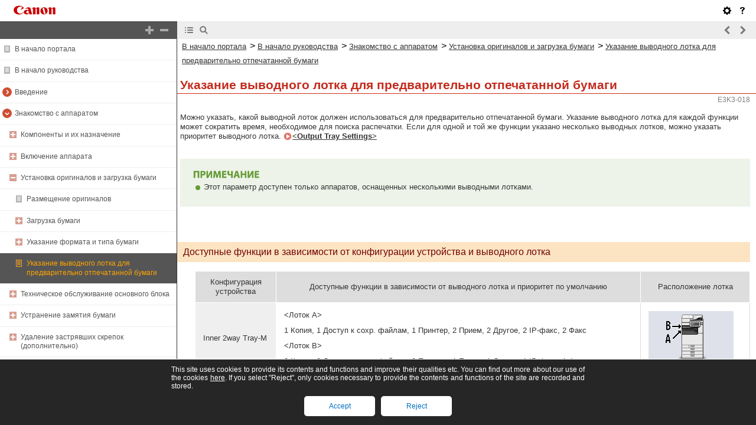

--- FILE ---
content_type: text/html
request_url: https://oip.manual.canon/USRMA-8202-zz-CS-3900-ruRU/contents/devu-dev-original_papers_pset-otray.html
body_size: 3607
content:
<!DOCTYPE html PUBLIC "-//W3C//DTD XHTML 1.1//EN" "http://www.w3.org/TR/xhtml11/DTD/xhtml11.dtd"><html xml:lang="ru" xmlns="http://www.w3.org/1999/xhtml"><head><meta name="Generator" content="CAESAR" /><meta http-equiv="Content-Type" content="application/xhtml+xml; charset=UTF-8" /><meta http-equiv="content-style-type" content="text/css" /><meta http-equiv="content-script-type" content="text/javascript" /><meta http-equiv="X-UA-Compatible" content="IE=edge" /><meta name="keywords" content="833_devu" /><meta name="description" content="Можно указать, какой выводной лоток должен использоваться для предварительно отпечатанной бумаги. Указание выводного лотка для каждой функции может сократить время, необходимое для поиска распечатки. Если для одной и той же функции указано несколько выводных лотков, можно указать приоритет выводного лотка. &lt;Output Tray Settings&gt;" /><title>Указание выводного лотка для предварительно отпечатанной бумаги</title><link href="styles/style001/style.css" rel="alternate stylesheet" type="text/css" disabled="disabled" title="local" /><script type="text/javascript" charset="UTF-8" src="../jsons/resource.json"></script><script type="text/javascript" charset="UTF-8" src="../jsons/toc.json"></script><script type="text/javascript" charset="UTF-8" src="../scripts/loader.js"></script></head><body><div id="id_header" class="nocontent"><table cellpadding="0" cellspacing="0"><tr><th class="header"><span id="id_res_canon_logo"></span><span id="id_res_guide_name"></span></th><td class="header" id="id_header_include"></td></tr><tr><th class="bar" id="id_tabs"><button id="id_res_contents" class="tab_active" accesskey="c"></button><button id="id_res_search" class="tab_inactive" accesskey="s"></button></th><td class="bar"><button id="id_res_bar_icon_previous" accesskey="b" style="display: none;"></button><label id="id_res_bar_label_previous" for="id_res_bar_icon_previous"></label><button id="id_res_bar_icon_next" accesskey="n" style="display: none;"></button><label id="id_res_bar_label_next" for="id_res_bar_icon_next"></label><button id="id_res_bar_icon_print" accesskey="p" style="display: none;"></button><label id="id_res_bar_label_print" for="id_res_bar_icon_print"></label></td></tr></table></div><div id="id_panel" class="nocontent"><div id="id_panel_toc" style="display:None;"><div id="id_panel_label"><label id="id_res_chapter"></label><select id="id_chapter_select"></select></div><div id="id_toc_open_close"><a id="id_res_open_toc_all" href="#"></a><a id="id_res_close_toc_all" href="#"></a></div><ul id="id_toc"></ul><div id="id_print_all"><a id="id_res_print_all" href="#"></a></div></div><div id="id_panel_search" style="display:None;"></div></div><!--CONTENT_START--><div id="id_content"><h1><a id="833_h1_01"></a>Указание выводного лотка для предварительно отпечатанной бумаги</h1><div class="lead">Можно указать, какой выводной лоток должен использоваться для предварительно отпечатанной бумаги. Указание выводного лотка для каждой функции может сократить время, необходимое для поиска распечатки. Если для одной и той же функции указано несколько выводных лотков, можно указать приоритет выводного лотка. <a href="devu-set_reg-func-cmn-output.html#h5|5|10_Settings_Regi|581_Common|&lt;Output Tray Settings&gt;|FD8F|!CAE!">&lt;Output Tray Settings&gt;</a></div><div class="table_note_level0"><table class="table_note_level0"><thead class="table_note_level0"><tr class="table_note_level0"><td colspan="1" rowspan="1" class="col_0 row_0 table_note_level0 table_note_level0_col_0 table_note_level0_row_0"><div class="text"><img src="./images/global_images/1T0007889550/gl_style_note1_L=ru-RU.gif" alt="" /></div></td></tr></thead><tbody class="table_note_level0"><tr class="table_note_level0"><td colspan="1" rowspan="1" class="col_0 row_1 table_note_level0 table_note_level0_col_0 table_note_level0_row_1"><div class="list">Этот параметр доступен только аппаратов, оснащенных несколькими выводными лотками.</div></td></tr></tbody></table></div><h2>Доступные функции в зависимости от конфигурации устройства и выводного лотка</h2><div class="table_matrix"><table class="table_matrix"><thead class="table_matrix"><tr class="table_matrix"><td colspan="1" rowspan="1" class="col_0 row_0 table_matrix table_matrix_col_0 table_matrix_row_0"><div class="text">Конфигурация устройства</div></td><td colspan="1" rowspan="1" class="col_1 row_0 table_matrix table_matrix_col_1 table_matrix_row_0"><div class="text">Доступные функции в зависимости от выводного лотка и приоритет по умолчанию</div></td><td colspan="1" rowspan="1" class="col_2 row_0 table_matrix table_matrix_col_2 table_matrix_row_0"><div class="text">Расположение лотка</div></td></tr></thead><tbody class="table_matrix"><tr class="table_matrix"><td colspan="1" rowspan="1" class="col_0 row_1 table_matrix table_matrix_col_0 table_matrix_row_1"><div class="text">Inner 2way Tray-M</div></td><td colspan="1" rowspan="1" class="col_1 row_1 table_matrix table_matrix_col_1 table_matrix_row_1"><div class="text">&lt;Лоток A&gt;</div><div class="text">1 Копия, 1 Доступ к сохр. файлам, 1 Принтер, 2 Прием, 2 Другое, 2 IP-факс, 2 Факс</div><div class="text">&lt;Лоток В&gt;</div><div class="text">2 Копия, 2 Доступ к сохр. файлам, 2 Принтер, 1 Прием, 1 Другое, 1 IP-факс, 1 Факс</div></td><td colspan="1" rowspan="1" class="col_2 row_1 table_matrix table_matrix_col_2 table_matrix_row_1"><div class="figure"><img src="./images/book_images/b_D20575_C.gif" alt="" /></div></td></tr><tr class="table_matrix"><td colspan="1" rowspan="1" class="col_0 row_2 table_matrix table_matrix_col_0 table_matrix_row_2"><div class="text">Inner 2way Tray-M и Copy Tray-T</div></td><td colspan="1" rowspan="1" class="col_1 row_2 table_matrix table_matrix_col_1 table_matrix_row_2"><div class="text">&lt;Лоток A&gt;</div><div class="text">1 Копия, 1 Доступ к сохр. файлам, 1 Принтер, Прием, Другое, IP-факс, Факс</div><div class="text">&lt;Лоток В&gt;</div><div class="text">2 Копия, 2 Доступ к сохр. файлам, 2 Принтер, Прием, Другое, IP-факс, Факс</div><div class="text">&lt;Лоток С&gt;</div><div class="text">Копия, Доступ к сохр. файлам, Принтер, 1 Прием, 1 Другое, 1 IP-факс, 1 Факс</div></td><td colspan="1" rowspan="1" class="col_2 row_2 table_matrix table_matrix_col_2 table_matrix_row_2"><div class="figure"><img src="./images/book_images/b_D20577_C.gif" alt="" /></div></td></tr><tr class="table_matrix"><td colspan="1" rowspan="1" class="col_0 row_3 table_matrix table_matrix_col_0 table_matrix_row_3"><div class="text">Inner Finisher-L</div></td><td colspan="1" rowspan="1" class="col_1 row_3 table_matrix table_matrix_col_1 table_matrix_row_3"><div class="text">&lt;Лоток A&gt;</div><div class="text">1 Копия, 1 Доступ к сохр. файлам, 1 Принтер, 2 Прием, 2 Другое, 2 IP-факс, 2 Факс</div><div class="text">&lt;Лоток В&gt;</div><div class="text">2 Копия, 2 Доступ к сохр. файлам, 2 Принтер, 1 Прием, 1 Другое, 1 IP-факс,1 Факс</div></td><td colspan="1" rowspan="1" class="col_2 row_3 table_matrix table_matrix_col_2 table_matrix_row_3"><div class="figure"><img src="./images/book_images/b_D20578_C.gif" alt="" /></div></td></tr><tr class="table_matrix"><td colspan="1" rowspan="1" class="col_0 row_4 table_matrix table_matrix_col_0 table_matrix_row_4"><div class="text">Inner Finisher-L и Copy Tray-T</div></td><td colspan="1" rowspan="1" class="col_1 row_4 table_matrix table_matrix_col_1 table_matrix_row_4"><div class="text">&lt;Лоток A&gt;</div><div class="text">1 Копия, 1 Доступ к сохр. файлам, 1 Принтер, Прием, Другое, IP-факс, Факс</div><div class="text">&lt;Лоток В&gt;</div><div class="text">2 Копия, 2 Доступ к сохр. файлам, 2 Принтер, Прием, Другое, IP-факс, Факс</div><div class="text">&lt;Лоток С&gt;</div><div class="text">Копия, Доступ к сохр. файлам, Принтер, 1 Прием, 1 Другое, 1 IP-факс, 1 Факс</div></td><td colspan="1" rowspan="1" class="col_2 row_4 table_matrix table_matrix_col_2 table_matrix_row_4"><div class="figure"><img src="./images/book_images/b_D20579_C.gif" alt="" /></div></td></tr><tr class="table_matrix"><td colspan="1" rowspan="1" class="col_0 row_5 table_matrix table_matrix_col_0 table_matrix_row_5"><div class="text">Staple Finisher-AE</div><div class="text">или</div><div class="text">Booklet Finisher-AE</div></td><td colspan="1" rowspan="1" class="col_1 row_5 table_matrix table_matrix_col_1 table_matrix_row_5"><div class="text">&lt;Лоток A&gt;</div><div class="text">2 Копия, 2 Доступ к сохр. файлам, 2 Принтер, 1 Прием, Другое, 1 IP-факс, 1 Факс</div><div class="text">&lt;Лоток В&gt;</div><div class="text">1 Копия, 1 Доступ к сохр. файлам, 1 Принтер, Прием, Другое, IP-факс, Факс</div><div class="text">&lt;Лоток С&gt;</div><div class="text">Копия, Доступ к сохр. файлам, Принтер, Прием, 1 Другое, IP-факс, Факс</div></td><td colspan="1" rowspan="1" class="col_2 row_5 table_matrix table_matrix_col_2 table_matrix_row_5"><div class="figure"><img src="./images/book_images/b_D20580_C.gif" alt="" /></div></td></tr><tr class="table_matrix"><td colspan="1" rowspan="1" class="col_0 row_6 table_matrix table_matrix_col_0 table_matrix_row_6"><div class="text">Staple Finisher-AE и Copy Tray-T</div><div class="text">или</div><div class="text">Booklet Finisher-AE и Copy Tray-T</div></td><td colspan="1" rowspan="1" class="col_1 row_6 table_matrix table_matrix_col_1 table_matrix_row_6"><div class="text">&lt;Лоток A&gt;</div><div class="text">2 Копия, 2 Доступ к сохр. файлам, 2 Принтер, 1 Прием, Другое, 1 IP-факс, 1 Факс</div><div class="text">&lt;Лоток В&gt;</div><div class="text">1 Копия, 1 Доступ к сохр. файлам, 1 Принтер, Прием, Другое, IP-факс, Факс</div><div class="text">&lt;Лоток С&gt;</div><div class="text">Копия, Доступ к сохр. файлам, Принтер, Прием, 1 Другое, IP-факс, Факс</div><div class="text">&lt;Лоток D&gt;</div><div class="text">Копия, Доступ к сохр. файлам, Принтер, 2 Прием, Другое, 2 IP-факс, 2 Факс</div><div class="text"></div></td><td colspan="1" rowspan="1" class="col_2 row_6 table_matrix table_matrix_col_2 table_matrix_row_6"><div class="figure"><img src="./images/book_images/b_D20581_C.gif" alt="" /></div></td></tr></tbody></table></div><div class="table_important_level0"><table class="table_important_level0"><thead class="table_important_level0"><tr class="table_important_level0"><td colspan="1" rowspan="1" class="col_0 row_0 table_important_level0 table_important_level0_col_0 table_important_level0_row_0"><div class="text"><img src="./images/global_images/1T0007889217/gl_style_important1_L=ru-RU.gif" alt="" /></div></td></tr></thead><tbody class="table_important_level0"><tr class="table_important_level0"><td colspan="1" rowspan="1" class="col_0 row_1 table_important_level0 table_important_level0_col_0 table_important_level0_row_1"><div class="list">Если количество выведенной на лоток бумаги достигает предельного значения толщины пачки, то аппарат автоматически использует другой лоток, назначенный для той же функции. Тем не менее, для функции факс/И-факс во избежание потери документов рекомендуется назначать только один лоток.</div></td></tr></tbody></table></div><div class="table_note_level0"><table class="table_note_level0"><thead class="table_note_level0"><tr class="table_note_level0"><td colspan="1" rowspan="1" class="col_0 row_0 table_note_level0 table_note_level0_col_0 table_note_level0_row_0"><div class="text"><span class="bold+color_green"><img src="./images/global_images/1T0007889550/gl_style_note1_L=ru-RU.gif" alt="" /></span></div></td></tr></thead><tbody class="table_note_level0"><tr class="table_note_level0"><td colspan="1" rowspan="1" class="col_0 row_1 table_note_level0 table_note_level0_col_0 table_note_level0_row_1"><div class="list">Порядок приоритета выводных лотков определяется порядком выбранных выводных лотков. Приоритет отображается в виде «1», «2» и «3».</div><div class="list">При печати отчетов выберите &lt;Другое&gt;.</div><div class="list">Функция IP-факса отображается, если этот параметр включен.</div><div class="list">Функция факса отображается для конфигураций устройства с установленной факсимильной платой.</div><div class="list">В конце функций IP-факса и факса отображается номер, указывающий количество включенных линий.</div><div class="list">В зависимости от используемой бумаги и заданных функции конечной обработки бумага может не выводиться в выводной лоток, указанный в этом параметре.</div><div class="list">Форматы бумаги, которые можно использовать для вывода на выводные лотки, могут отличаться в зависимости от конфигурации устройства. Подробные сведения см. в разделе <a href="devu-dev-opt-opt.html#126_h1_01">Дополнительное оборудование</a>.</div><div class="list">Когда в настройке выводного лотка указан выводной лоток, не поддерживающий режим «Смещение», копии не выводятся в него в соответствии с установленными параметрами, если включен режим &lt;Смещение&gt;. Чтобы решить эту проблему, выполните одну из описанных ниже процедур.</div><div class="dash">Отключите &lt;Одновременное смещение&gt; в параметрах автосортировки. <a href="devu-set_reg-func-copy.html#h5|4|10_Settings_Regi|592_Copy|&lt;Auto Collate&gt;|vtr9|!CAE!">&lt;Автосортировка&gt;</a></div><div class="dash">В параметрах выводного лотка укажите выводной лоток, поддерживающий режим «Смещение».</div><div class="dash">Прежде чем выполнять задание, вручную отключите &lt;Сортировка&gt;.</div><div class="list">Если для параметра &lt;Использовать доп. выводной лоток&gt; задано значение &lt;Выкл.&gt;, дополнительный выводной лоток нельзя выбрать в качестве выводного лотка.<a href="devu-set_reg-func-cmn-output.html#h2|1|10_Setting_Regis|581-02_[A3][CL]_Paper Output Set|&lt;Use Optional Output Tray&gt; (C3700 Series Only)»*|IPau|!CAE!">&lt;Использовать доп. выводной лоток&gt;	*</a></div></td></tr></tbody></table></div><div class="step_number"></div></div><!--CONTENT_END--><div id="id_footer" class="nocontent"><table cellpadding="0" cellspacing="0"><tr><th><span id="id_res_copy_right"></span></th><td id="id_footer_include"></td></tr></table></div><div id="id_breadcrumbs" class="nocontent"><a href="../index.html" id="id_res_home"></a> &gt; <a href="devu-dev.html" id="id_level_1" toc_id="devu-dev" title="Знакомство с аппаратом" >Знакомство с аппаратом</a> &gt; <a href="devu-dev-original_papers_pset.html" id="id_level_2" toc_id="devu-dev-original_papers_pset" title="Установка оригиналов и загрузка бумаги" >Установка оригиналов и загрузка бумаги</a> &gt; <a id="id_level_3" toc_id="devu-dev-original_papers_pset-otray" title="Указание выводного лотка для предварительно отпечатанной бумаги" >Указание выводного лотка для предварительно отпечатанной бумаги</a></div><div id="id_document_number">E3K3-018</div></body></html>